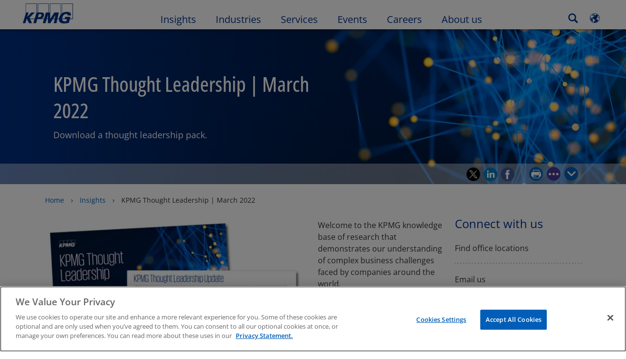

--- FILE ---
content_type: application/javascript
request_url: https://kpmg.com/etc/clientlibs/kpmgpublic/cta-button/js/cta-button-3c59a2.js
body_size: 454
content:
define(["plus","helpers","common-utils"],function(d,u,t){return function(c){var r={BUTTON:1,A:1,INPUT:1,SELECT:1,TEXTAREA:1};d(".btn-cta-link",c).click(function(){var t=d(".btn-cta-link",c).attr("href"),n=d(".btn-cta-link",c).attr("data-title"),i=!1,a=d(this).attr("href"),o=document.getElementById(d(this).attr("href").substring(1)),e=null;function l(t){e=t,i=!0,setTimeout(function(){d(t).focus()},1001)}0<a.length&&"#"===a[0]&&("0"!==d(o).attr("tabindex")&&1!==r[o.tagName]||l(o),i||d(a).find("*").each(function(){i||"0"!==this.getAttribute("tabindex")||l(this),i||1!==r[this.tagName]||l(this)}),i||(e=d(a),setTimeout(function(){d(a).attr("tabindex","-1").focus()},1001)),d(e).on("focus",function(){d(this).addClass("focusOutline")}),d(e).on("blur",function(){d(this).removeClass("focusOutline")}));try{window.digitalData.link=window.digitalData.link||{},window.digitalData.link.LinkName=n,window.digitalData.link.internalLink=t,window.digitalData.link.internalLinkcategory="Promo Comp_Button",u.triggerSatteliteTracking("componentLink")}catch(t){console.log("Error in setting CTA Button Component data variables: ",t)}}),d(".btn-cta-link",c).off("keydown").on("keydown",function(t){13!==t.keyCode&&32!==t.keyCode||d(this).trigger("click")}),d(".cta-button-campaign-modal",c).attr("data-campaignflag")&&t.contactFormCampaignModal(d(".cta-button-campaign-modal",c)),d(document).trigger("template.loaded")}});